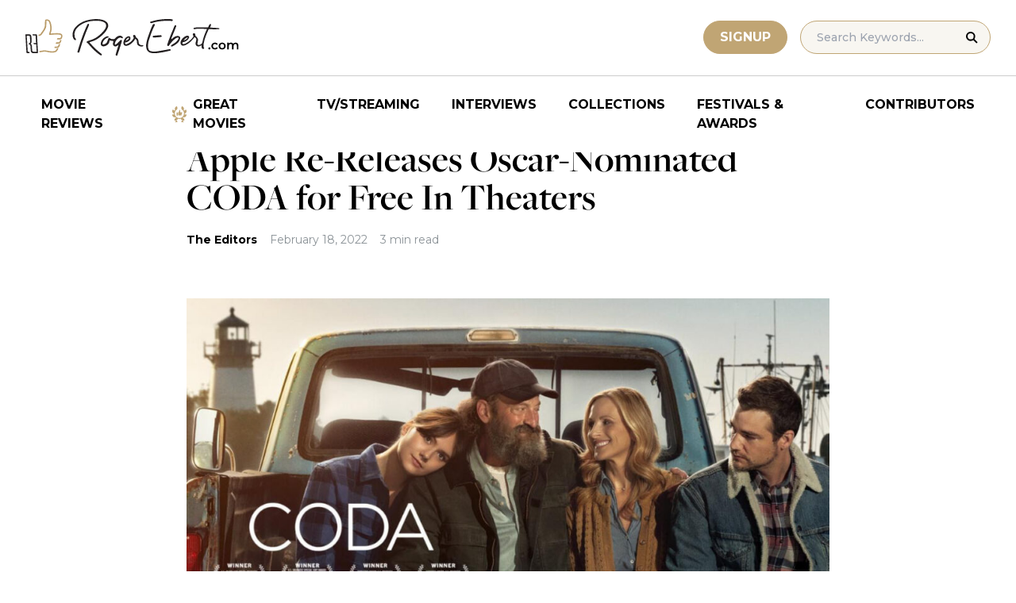

--- FILE ---
content_type: text/html; charset=UTF-8
request_url: https://www.rogerebert.com/festivals/apple-re-releases-oscar-nominated-coda-for-free-in-theaters
body_size: 13849
content:
<!doctype html>
<html lang="en-US" prefix="og: https://ogp.me/ns#">
<head>
	<meta charset="UTF-8">
	<meta name="viewport" content="width=device-width, initial-scale=1, shrink-to-fit=no">

	
	<link rel="preconnect" href="https://fonts.googleapis.com">
	<link rel="preconnect" href="https://fonts.gstatic.com" crossorigin>
	<link rel="preconnect" href="https://use.typekit.net" crossorigin>
	<link rel="preconnect" href="https://p.typekit.net" crossorigin>
	<link href="https://fonts.googleapis.com/css2?family=Montserrat:ital,wght@0,100..900;1,100..900&display=swap" rel="stylesheet">

	<link media="screen" href="https://use.typekit.net/fdo4xio.css" rel="preload" as="style" onload="this.rel='stylesheet'">
	<meta content="Roger Ebert" name="application-name">
	<meta content="#FFFFFF" name="msapplication-TileColor">

		<!-- Google Tag Manager -->
	<script>(function(w,d,s,l,i){w[l]=w[l]||[];w[l].push({'gtm.start':
	new Date().getTime(),event:'gtm.js'});var f=d.getElementsByTagName(s)[0],
	j=d.createElement(s),dl=l!='dataLayer'?'&l='+l:'';j.async=true;j.src=
	'https://www.googletagmanager.com/gtm.js?id='+i+dl;f.parentNode.insertBefore(j,f);
	})(window,document,'script','dataLayer','GTM-T9HKKFWR');</script>
	<!-- End Google Tag Manager -->
	
		<!-- Advally Ads Custom Configuration -->
	<script type="text/javascript">document.pageTypeLabel="single-post";</script>

		<style>img:is([sizes="auto" i], [sizes^="auto," i]) { contain-intrinsic-size: 3000px 1500px }</style>
	
<!-- Social Warfare v4.5.6 https://warfareplugins.com - BEGINNING OF OUTPUT -->
<style>
	@font-face {
		font-family: "sw-icon-font";
		src:url("https://www.rogerebert.com/wp-content/plugins/social-warfare/assets/fonts/sw-icon-font.eot?ver=4.5.6");
		src:url("https://www.rogerebert.com/wp-content/plugins/social-warfare/assets/fonts/sw-icon-font.eot?ver=4.5.6#iefix") format("embedded-opentype"),
		url("https://www.rogerebert.com/wp-content/plugins/social-warfare/assets/fonts/sw-icon-font.woff?ver=4.5.6") format("woff"),
		url("https://www.rogerebert.com/wp-content/plugins/social-warfare/assets/fonts/sw-icon-font.ttf?ver=4.5.6") format("truetype"),
		url("https://www.rogerebert.com/wp-content/plugins/social-warfare/assets/fonts/sw-icon-font.svg?ver=4.5.6#1445203416") format("svg");
		font-weight: normal;
		font-style: normal;
		font-display:block;
	}
</style>
<!-- Social Warfare v4.5.6 https://warfareplugins.com - END OF OUTPUT -->


<!-- Search Engine Optimization by Rank Math - https://rankmath.com/ -->
<title>Apple Re-Releases Oscar-Nominated CODA for Free In Theaters | Festivals &amp; Awards | Roger Ebert</title>
<meta name="description" content="An article about Apple re-releasing the Oscar-nominated film, &quot;CODA,&quot; in theaters."/>
<meta name="robots" content="follow, index, max-snippet:-1, max-video-preview:-1, max-image-preview:large"/>
<link rel="canonical" href="https://www.rogerebert.com/festivals/apple-re-releases-oscar-nominated-coda-for-free-in-theaters" />
<meta property="og:locale" content="en_US" />
<meta property="og:type" content="article" />
<meta property="og:title" content="Apple Re-Releases Oscar-Nominated CODA for Free In Theaters | Festivals &amp; Awards | Roger Ebert" />
<meta property="og:description" content="An article about Apple re-releasing the Oscar-nominated film, &quot;CODA,&quot; in theaters." />
<meta property="og:url" content="https://www.rogerebert.com/festivals/apple-re-releases-oscar-nominated-coda-for-free-in-theaters" />
<meta property="og:site_name" content="Roger Ebert" />
<meta property="article:publisher" content="https://www.facebook.com/RogerEbert/" />
<meta property="article:section" content="Festivals &amp; Awards" />
<meta property="fb:app_id" content="966242223397117" />
<meta property="og:image" content="https://www.rogerebert.com/wp-content/uploads/2024/03/Apple-Re-Releases-Oscar-Nominated-CODA-for-Free-In-Theaters-1.jpg" />
<meta property="og:image:secure_url" content="https://www.rogerebert.com/wp-content/uploads/2024/03/Apple-Re-Releases-Oscar-Nominated-CODA-for-Free-In-Theaters-1.jpg" />
<meta property="og:image:width" content="1200" />
<meta property="og:image:height" content="676" />
<meta property="og:image:alt" content="Apple Re-Releases Oscar-Nominated CODA for Free In Theaters" />
<meta property="og:image:type" content="image/jpeg" />
<meta property="article:published_time" content="2022-02-18T23:02:53-06:00" />
<meta name="twitter:card" content="summary_large_image" />
<meta name="twitter:title" content="Apple Re-Releases Oscar-Nominated CODA for Free In Theaters | Festivals &amp; Awards | Roger Ebert" />
<meta name="twitter:description" content="An article about Apple re-releasing the Oscar-nominated film, &quot;CODA,&quot; in theaters." />
<meta name="twitter:site" content="@ebertchicago" />
<meta name="twitter:creator" content="@ebertchicago" />
<meta name="twitter:image" content="https://www.rogerebert.com/wp-content/uploads/2024/03/Apple-Re-Releases-Oscar-Nominated-CODA-for-Free-In-Theaters-1.jpg" />
<meta name="twitter:label1" content="Written by" />
<meta name="twitter:data1" content="The Editors" />
<meta name="twitter:label2" content="Time to read" />
<meta name="twitter:data2" content="2 minutes" />
<script type="application/ld+json" class="rank-math-schema">{"@context":"https://schema.org","@graph":[{"@type":["Person","Organization"],"@id":"https://www.rogerebert.com/#person","name":"Roger Ebert","sameAs":["https://www.facebook.com/RogerEbert/","https://twitter.com/ebertchicago"]},{"@type":"WebSite","@id":"https://www.rogerebert.com/#website","url":"https://www.rogerebert.com","name":"Roger Ebert","publisher":{"@id":"https://www.rogerebert.com/#person"},"inLanguage":"en-US"},{"@type":"ImageObject","@id":"https://www.rogerebert.com/wp-content/uploads/2024/03/Apple-Re-Releases-Oscar-Nominated-CODA-for-Free-In-Theaters-1.jpg","url":"https://www.rogerebert.com/wp-content/uploads/2024/03/Apple-Re-Releases-Oscar-Nominated-CODA-for-Free-In-Theaters-1.jpg","width":"1200","height":"676","inLanguage":"en-US"},{"@type":"BreadcrumbList","@id":"https://www.rogerebert.com/festivals/apple-re-releases-oscar-nominated-coda-for-free-in-theaters#breadcrumb","itemListElement":[{"@type":"ListItem","position":"1","item":{"@id":"https://www.rogerebert.com/category/festivals","name":"Festivals &amp; Awards"}},{"@type":"ListItem","position":"2","item":{"@id":"https://www.rogerebert.com/festivals/apple-re-releases-oscar-nominated-coda-for-free-in-theaters","name":"Apple Re-Releases Oscar-Nominated CODA for Free In Theaters"}}]},{"@type":"WebPage","@id":"https://www.rogerebert.com/festivals/apple-re-releases-oscar-nominated-coda-for-free-in-theaters#webpage","url":"https://www.rogerebert.com/festivals/apple-re-releases-oscar-nominated-coda-for-free-in-theaters","name":"Apple Re-Releases Oscar-Nominated CODA for Free In Theaters | Festivals &amp; Awards | Roger Ebert","datePublished":"2022-02-18T23:02:53-06:00","dateModified":"2022-02-18T23:02:53-06:00","isPartOf":{"@id":"https://www.rogerebert.com/#website"},"primaryImageOfPage":{"@id":"https://www.rogerebert.com/wp-content/uploads/2024/03/Apple-Re-Releases-Oscar-Nominated-CODA-for-Free-In-Theaters-1.jpg"},"inLanguage":"en-US","breadcrumb":{"@id":"https://www.rogerebert.com/festivals/apple-re-releases-oscar-nominated-coda-for-free-in-theaters#breadcrumb"}},{"@type":"Person","@id":"https://www.rogerebert.com/contributors/the-editors","name":"The Editors","description":"The Editors biography &amp; movie reviews | Roger Ebert","url":"https://www.rogerebert.com/contributors/the-editors","image":{"@type":"ImageObject","@id":"https://secure.gravatar.com/avatar/7f7d11302ca2668ac133e38bda0694049fdc8e11213f14b5c373d9c367bdba44?s=96&amp;d=mm&amp;r=g","url":"https://secure.gravatar.com/avatar/7f7d11302ca2668ac133e38bda0694049fdc8e11213f14b5c373d9c367bdba44?s=96&amp;d=mm&amp;r=g","caption":"The Editors","inLanguage":"en-US"}},{"@type":"Article","headline":"Apple Re-Releases Oscar-Nominated CODA for Free In Theaters | Festivals &amp; Awards | Roger Ebert","datePublished":"2022-02-18T23:02:53-06:00","dateModified":"2022-02-18T23:02:53-06:00","articleSection":"Festivals &amp; Awards","author":{"@id":"https://www.rogerebert.com/contributors/the-editors","name":"The Editors"},"publisher":{"@id":"https://www.rogerebert.com/#person"},"description":"An article about Apple re-releasing the Oscar-nominated film, &quot;CODA,&quot; in theaters.","name":"Apple Re-Releases Oscar-Nominated CODA for Free In Theaters | Festivals &amp; Awards | Roger Ebert","@id":"https://www.rogerebert.com/festivals/apple-re-releases-oscar-nominated-coda-for-free-in-theaters#richSnippet","isPartOf":{"@id":"https://www.rogerebert.com/festivals/apple-re-releases-oscar-nominated-coda-for-free-in-theaters#webpage"},"image":{"@id":"https://www.rogerebert.com/wp-content/uploads/2024/03/Apple-Re-Releases-Oscar-Nominated-CODA-for-Free-In-Theaters-1.jpg"},"inLanguage":"en-US","mainEntityOfPage":{"@id":"https://www.rogerebert.com/festivals/apple-re-releases-oscar-nominated-coda-for-free-in-theaters#webpage"}}]}</script>
<!-- /Rank Math WordPress SEO plugin -->

<link rel='dns-prefetch' href='//widget.justwatch.com' />
<!-- www.rogerebert.com is managing ads with Advanced Ads 2.0.14 – https://wpadvancedads.com/ --><script id="roger-ready">
			window.advanced_ads_ready=function(e,a){a=a||"complete";var d=function(e){return"interactive"===a?"loading"!==e:"complete"===e};d(document.readyState)?e():document.addEventListener("readystatechange",(function(a){d(a.target.readyState)&&e()}),{once:"interactive"===a})},window.advanced_ads_ready_queue=window.advanced_ads_ready_queue||[];		</script>
		<link rel='stylesheet' id='social-warfare-block-css-css' href='https://www.rogerebert.com/wp-content/plugins/social-warfare/assets/js/post-editor/dist/blocks.style.build.css?ver=6.8.2' type='text/css' media='all' />
<style id='classic-theme-styles-inline-css' type='text/css'>
/*! This file is auto-generated */
.wp-block-button__link{color:#fff;background-color:#32373c;border-radius:9999px;box-shadow:none;text-decoration:none;padding:calc(.667em + 2px) calc(1.333em + 2px);font-size:1.125em}.wp-block-file__button{background:#32373c;color:#fff;text-decoration:none}
</style>
<style id='global-styles-inline-css' type='text/css'>
:root{--wp--preset--aspect-ratio--square: 1;--wp--preset--aspect-ratio--4-3: 4/3;--wp--preset--aspect-ratio--3-4: 3/4;--wp--preset--aspect-ratio--3-2: 3/2;--wp--preset--aspect-ratio--2-3: 2/3;--wp--preset--aspect-ratio--16-9: 16/9;--wp--preset--aspect-ratio--9-16: 9/16;--wp--preset--color--black: #000000;--wp--preset--color--cyan-bluish-gray: #abb8c3;--wp--preset--color--white: #ffffff;--wp--preset--color--pale-pink: #f78da7;--wp--preset--color--vivid-red: #cf2e2e;--wp--preset--color--luminous-vivid-orange: #ff6900;--wp--preset--color--luminous-vivid-amber: #fcb900;--wp--preset--color--light-green-cyan: #7bdcb5;--wp--preset--color--vivid-green-cyan: #00d084;--wp--preset--color--pale-cyan-blue: #8ed1fc;--wp--preset--color--vivid-cyan-blue: #0693e3;--wp--preset--color--vivid-purple: #9b51e0;--wp--preset--color--primary-light: #F8F6F1;--wp--preset--color--primary-grey: #CCCCCC;--wp--preset--color--primary-gold: #C0A574;--wp--preset--color--secondary-bronze: #945B48;--wp--preset--gradient--vivid-cyan-blue-to-vivid-purple: linear-gradient(135deg,rgba(6,147,227,1) 0%,rgb(155,81,224) 100%);--wp--preset--gradient--light-green-cyan-to-vivid-green-cyan: linear-gradient(135deg,rgb(122,220,180) 0%,rgb(0,208,130) 100%);--wp--preset--gradient--luminous-vivid-amber-to-luminous-vivid-orange: linear-gradient(135deg,rgba(252,185,0,1) 0%,rgba(255,105,0,1) 100%);--wp--preset--gradient--luminous-vivid-orange-to-vivid-red: linear-gradient(135deg,rgba(255,105,0,1) 0%,rgb(207,46,46) 100%);--wp--preset--gradient--very-light-gray-to-cyan-bluish-gray: linear-gradient(135deg,rgb(238,238,238) 0%,rgb(169,184,195) 100%);--wp--preset--gradient--cool-to-warm-spectrum: linear-gradient(135deg,rgb(74,234,220) 0%,rgb(151,120,209) 20%,rgb(207,42,186) 40%,rgb(238,44,130) 60%,rgb(251,105,98) 80%,rgb(254,248,76) 100%);--wp--preset--gradient--blush-light-purple: linear-gradient(135deg,rgb(255,206,236) 0%,rgb(152,150,240) 100%);--wp--preset--gradient--blush-bordeaux: linear-gradient(135deg,rgb(254,205,165) 0%,rgb(254,45,45) 50%,rgb(107,0,62) 100%);--wp--preset--gradient--luminous-dusk: linear-gradient(135deg,rgb(255,203,112) 0%,rgb(199,81,192) 50%,rgb(65,88,208) 100%);--wp--preset--gradient--pale-ocean: linear-gradient(135deg,rgb(255,245,203) 0%,rgb(182,227,212) 50%,rgb(51,167,181) 100%);--wp--preset--gradient--electric-grass: linear-gradient(135deg,rgb(202,248,128) 0%,rgb(113,206,126) 100%);--wp--preset--gradient--midnight: linear-gradient(135deg,rgb(2,3,129) 0%,rgb(40,116,252) 100%);--wp--preset--font-size--small: 16px;--wp--preset--font-size--medium: 20px;--wp--preset--font-size--large: 30px;--wp--preset--font-size--x-large: 44px;--wp--preset--spacing--20: 0.44rem;--wp--preset--spacing--30: 0.67rem;--wp--preset--spacing--40: 1rem;--wp--preset--spacing--50: 1.5rem;--wp--preset--spacing--60: 2.25rem;--wp--preset--spacing--70: 3.38rem;--wp--preset--spacing--80: 5.06rem;--wp--preset--shadow--natural: 6px 6px 9px rgba(0, 0, 0, 0.2);--wp--preset--shadow--deep: 12px 12px 50px rgba(0, 0, 0, 0.4);--wp--preset--shadow--sharp: 6px 6px 0px rgba(0, 0, 0, 0.2);--wp--preset--shadow--outlined: 6px 6px 0px -3px rgba(255, 255, 255, 1), 6px 6px rgba(0, 0, 0, 1);--wp--preset--shadow--crisp: 6px 6px 0px rgba(0, 0, 0, 1);}:where(.is-layout-flex){gap: 0.5em;}:where(.is-layout-grid){gap: 0.5em;}body .is-layout-flex{display: flex;}.is-layout-flex{flex-wrap: wrap;align-items: center;}.is-layout-flex > :is(*, div){margin: 0;}body .is-layout-grid{display: grid;}.is-layout-grid > :is(*, div){margin: 0;}:where(.wp-block-columns.is-layout-flex){gap: 2em;}:where(.wp-block-columns.is-layout-grid){gap: 2em;}:where(.wp-block-post-template.is-layout-flex){gap: 1.25em;}:where(.wp-block-post-template.is-layout-grid){gap: 1.25em;}.has-black-color{color: var(--wp--preset--color--black) !important;}.has-cyan-bluish-gray-color{color: var(--wp--preset--color--cyan-bluish-gray) !important;}.has-white-color{color: var(--wp--preset--color--white) !important;}.has-pale-pink-color{color: var(--wp--preset--color--pale-pink) !important;}.has-vivid-red-color{color: var(--wp--preset--color--vivid-red) !important;}.has-luminous-vivid-orange-color{color: var(--wp--preset--color--luminous-vivid-orange) !important;}.has-luminous-vivid-amber-color{color: var(--wp--preset--color--luminous-vivid-amber) !important;}.has-light-green-cyan-color{color: var(--wp--preset--color--light-green-cyan) !important;}.has-vivid-green-cyan-color{color: var(--wp--preset--color--vivid-green-cyan) !important;}.has-pale-cyan-blue-color{color: var(--wp--preset--color--pale-cyan-blue) !important;}.has-vivid-cyan-blue-color{color: var(--wp--preset--color--vivid-cyan-blue) !important;}.has-vivid-purple-color{color: var(--wp--preset--color--vivid-purple) !important;}.has-black-background-color{background-color: var(--wp--preset--color--black) !important;}.has-cyan-bluish-gray-background-color{background-color: var(--wp--preset--color--cyan-bluish-gray) !important;}.has-white-background-color{background-color: var(--wp--preset--color--white) !important;}.has-pale-pink-background-color{background-color: var(--wp--preset--color--pale-pink) !important;}.has-vivid-red-background-color{background-color: var(--wp--preset--color--vivid-red) !important;}.has-luminous-vivid-orange-background-color{background-color: var(--wp--preset--color--luminous-vivid-orange) !important;}.has-luminous-vivid-amber-background-color{background-color: var(--wp--preset--color--luminous-vivid-amber) !important;}.has-light-green-cyan-background-color{background-color: var(--wp--preset--color--light-green-cyan) !important;}.has-vivid-green-cyan-background-color{background-color: var(--wp--preset--color--vivid-green-cyan) !important;}.has-pale-cyan-blue-background-color{background-color: var(--wp--preset--color--pale-cyan-blue) !important;}.has-vivid-cyan-blue-background-color{background-color: var(--wp--preset--color--vivid-cyan-blue) !important;}.has-vivid-purple-background-color{background-color: var(--wp--preset--color--vivid-purple) !important;}.has-black-border-color{border-color: var(--wp--preset--color--black) !important;}.has-cyan-bluish-gray-border-color{border-color: var(--wp--preset--color--cyan-bluish-gray) !important;}.has-white-border-color{border-color: var(--wp--preset--color--white) !important;}.has-pale-pink-border-color{border-color: var(--wp--preset--color--pale-pink) !important;}.has-vivid-red-border-color{border-color: var(--wp--preset--color--vivid-red) !important;}.has-luminous-vivid-orange-border-color{border-color: var(--wp--preset--color--luminous-vivid-orange) !important;}.has-luminous-vivid-amber-border-color{border-color: var(--wp--preset--color--luminous-vivid-amber) !important;}.has-light-green-cyan-border-color{border-color: var(--wp--preset--color--light-green-cyan) !important;}.has-vivid-green-cyan-border-color{border-color: var(--wp--preset--color--vivid-green-cyan) !important;}.has-pale-cyan-blue-border-color{border-color: var(--wp--preset--color--pale-cyan-blue) !important;}.has-vivid-cyan-blue-border-color{border-color: var(--wp--preset--color--vivid-cyan-blue) !important;}.has-vivid-purple-border-color{border-color: var(--wp--preset--color--vivid-purple) !important;}.has-vivid-cyan-blue-to-vivid-purple-gradient-background{background: var(--wp--preset--gradient--vivid-cyan-blue-to-vivid-purple) !important;}.has-light-green-cyan-to-vivid-green-cyan-gradient-background{background: var(--wp--preset--gradient--light-green-cyan-to-vivid-green-cyan) !important;}.has-luminous-vivid-amber-to-luminous-vivid-orange-gradient-background{background: var(--wp--preset--gradient--luminous-vivid-amber-to-luminous-vivid-orange) !important;}.has-luminous-vivid-orange-to-vivid-red-gradient-background{background: var(--wp--preset--gradient--luminous-vivid-orange-to-vivid-red) !important;}.has-very-light-gray-to-cyan-bluish-gray-gradient-background{background: var(--wp--preset--gradient--very-light-gray-to-cyan-bluish-gray) !important;}.has-cool-to-warm-spectrum-gradient-background{background: var(--wp--preset--gradient--cool-to-warm-spectrum) !important;}.has-blush-light-purple-gradient-background{background: var(--wp--preset--gradient--blush-light-purple) !important;}.has-blush-bordeaux-gradient-background{background: var(--wp--preset--gradient--blush-bordeaux) !important;}.has-luminous-dusk-gradient-background{background: var(--wp--preset--gradient--luminous-dusk) !important;}.has-pale-ocean-gradient-background{background: var(--wp--preset--gradient--pale-ocean) !important;}.has-electric-grass-gradient-background{background: var(--wp--preset--gradient--electric-grass) !important;}.has-midnight-gradient-background{background: var(--wp--preset--gradient--midnight) !important;}.has-small-font-size{font-size: var(--wp--preset--font-size--small) !important;}.has-medium-font-size{font-size: var(--wp--preset--font-size--medium) !important;}.has-large-font-size{font-size: var(--wp--preset--font-size--large) !important;}.has-x-large-font-size{font-size: var(--wp--preset--font-size--x-large) !important;}
:where(.wp-block-post-template.is-layout-flex){gap: 1.25em;}:where(.wp-block-post-template.is-layout-grid){gap: 1.25em;}
:where(.wp-block-columns.is-layout-flex){gap: 2em;}:where(.wp-block-columns.is-layout-grid){gap: 2em;}
:root :where(.wp-block-pullquote){font-size: 1.5em;line-height: 1.6;}
</style>
<style id='dominant-color-styles-inline-css' type='text/css'>
img[data-dominant-color]:not(.has-transparency) { background-color: var(--dominant-color); }
</style>
<link rel='stylesheet' id='main-css-css' href='https://www.rogerebert.com/wp-content/themes/roger-ebert/dist/css/main.min.css?ver=1764731873' type='text/css' media='' />
<link rel='stylesheet' id='social_warfare-css' href='https://www.rogerebert.com/wp-content/plugins/social-warfare/assets/css/style.min.css?ver=4.5.6' type='text/css' media='all' />
<script type="text/javascript" src="https://www.rogerebert.com/wp-includes/js/jquery/jquery.min.js?ver=latest" id="jquery-js"></script>
<script type="text/javascript" src="https://www.rogerebert.com/wp-content/mu-plugins/roger-ebert/template/custom-facets/custom-facet.js?ver=1764731852" id="custom-facet-js-js"></script>
<script type="text/javascript" id="advanced-ads-advanced-js-js-extra">
/* <![CDATA[ */
var advads_options = {"blog_id":"1","privacy":{"enabled":false,"state":"not_needed"}};
/* ]]> */
</script>
<script type="text/javascript" src="https://www.rogerebert.com/wp-content/plugins/advanced-ads/public/assets/js/advanced.min.js?ver=2.0.14" id="advanced-ads-advanced-js-js"></script>
<script type="text/javascript" id="advanced_ads_pro/visitor_conditions-js-extra">
/* <![CDATA[ */
var advanced_ads_pro_visitor_conditions = {"referrer_cookie_name":"advanced_ads_pro_visitor_referrer","referrer_exdays":"365","page_impr_cookie_name":"advanced_ads_page_impressions","page_impr_exdays":"3650"};
/* ]]> */
</script>
<script type="text/javascript" src="https://www.rogerebert.com/wp-content/plugins/advanced-ads-pro/modules/advanced-visitor-conditions/inc/conditions.min.js?ver=3.0.4" id="advanced_ads_pro/visitor_conditions-js"></script>
<link rel='shortlink' href='https://www.rogerebert.com/?p=21944' />
<meta name="generator" content="dominant-color-images 1.2.0">
<meta name="generator" content="performance-lab 4.0.0; plugins: dominant-color-images, speculation-rules, webp-uploads">
<meta name="generator" content="webp-uploads 2.6.0">
<link rel="pingback" href="https://www.rogerebert.com/xmlrpc.php"><script type="text/javascript">
		var advadsCfpQueue = [];
		var advadsCfpAd = function( adID ){
			if ( 'undefined' == typeof advadsProCfp ) { advadsCfpQueue.push( adID ) } else { advadsProCfp.addElement( adID ) }
		};
		</script>
		<meta name="generator" content="speculation-rules 1.6.0">
<script async src="https://securepubads.g.doubleclick.net/tag/js/gpt.js"></script>

<script type="text/javascript" id="AdvallyRules" src="https://cdn.adligature.com/rogerebert.com/prod/rules.js" async defer></script>
<link rel="stylesheet" type="text/css" id="AdvallyStyles" href="https://cdn.adligature.com/rogerebert.com/prod/rules.css"></link>

<script type="text/javascript">
// Handle LazyLoaded content including ads
document.addEventListener('facetwp-loaded', function(e) {
	advally.scanNew(); 
});
	
// Set custom targeting for page
var advally = advally || {};
advally.cmd = advally.cmd || [];
advally.cmd.push(function() {
  advally.Page.setTargeting('wp-page', document.pageTypeLabel);
});
</script>
<link rel="icon" href="https://www.rogerebert.com/wp-content/uploads/2024/07/cropped-favicon-196x196-1-32x32.png" sizes="32x32" />
<link rel="icon" href="https://www.rogerebert.com/wp-content/uploads/2024/07/cropped-favicon-196x196-1-192x192.png" sizes="192x192" />
<link rel="apple-touch-icon" href="https://www.rogerebert.com/wp-content/uploads/2024/07/cropped-favicon-196x196-1-180x180.png" />
<meta name="msapplication-TileImage" content="https://www.rogerebert.com/wp-content/uploads/2024/07/cropped-favicon-196x196-1-270x270.png" />
</head>

<body class="wp-singular post-template-default single single-post postid-21944 single-format-standard wp-theme-roger-ebert no-sidebar">
<!-- Google Tag Manager (noscript) -->
<noscript><iframe src="https://www.googletagmanager.com/ns.html?id=GTM-T9HKKFWR"
height="0" width="0" style="display:none;visibility:hidden"></iframe></noscript>
<!-- End Google Tag Manager (noscript) -->
<div id="page" class="site">

	<header id="masthead" class="site-header fixed w-full bg-white top-0 left-0 right-0 menu-top z-50">
		<div class="border-b border-[#cccccc] border-solid max-w-full w-full">
			<div class="max-w-[1440px] m-auto flex p-6 sm:px-8 justify-between items-center">
				<a href="https://www.rogerebert.com" rel="home" class="w-[200px] sm:w-[270px]" aria-label="Roger Ebert homepage">
					<img width="270" height="47" fetchpriority="high" src="https://www.rogerebert.com/wp-content/themes/roger-ebert/source/images/roger-ebert-logo.svg" alt="Roger Ebert Logo">
				</a>
				<a href="/search" class="ml-auto mr-0 sm:mr-5 block lg:hidden" aria-label="Site search">
					<img width="21" height="21" fetchpriority="high" src="https://www.rogerebert.com/wp-content/themes/roger-ebert/source/images/search-thin.svg" alt="Search Icon">
				</a>
								<a href="/prime" class="gold-button lg:ml-auto mr-2 lg:mr-4 hidden sm:block">
					Signup
				</a>
								<form action="/search" method="get" accept-charset="UTF-8" class="relative hidden lg:block">
	<label for="search" class="sr-only">Search in https://www.rogerebert.com</label>
	<input type="text" placeholder="Search Keywords..." name="q" id="search" class="px-5 bg-primary-light text-sm py-2.5 border border-primary-gold montserrat-500 rounded-full text-base" value="" />
	<input type="image" class="absolute right-4 top-3.5" alt="Search" src="https://www.rogerebert.com/wp-content/themes/roger-ebert/source/images/search-icon.svg" />
</form>
				<div class="mobile-menu overflow-hidden visible w-10 relative h-5 flex items-center justify-end cursor-pointer xl:invisible xl:w-0">
					<span></span>
				</div>
			</div>
		</div>

		<nav id="site-navigation" class="main-navigation fixed bg-white w-full left-0 right-0 top-24 m-auto flex px-2 xl:px-8 py-4 justify-center items-center invisible opacity-0 bottom-0 right-2/4  top-[84px] sm:top-[96px] xl:absolue xl:bottom-auto xl:right-auto xl:visible xl:opacity-100">
			<div class="menu-primary-menu-container"><ul id="primary-menu" class="menu"><li id="menu-item-214879" class="menu-item menu-item-type-custom menu-item-object-custom menu-item-214879"><a href="/reviews">Movie Reviews</a></li>
<li id="menu-item-214880" class="great-movies menu-item menu-item-type-custom menu-item-object-custom menu-item-214880"><a href="/great-movies">Great Movies</a></li>
<li id="menu-item-214881" class="menu-item menu-item-type-custom menu-item-object-custom menu-item-214881"><a href="/streaming">TV/Streaming</a></li>
<li id="menu-item-214882" class="menu-item menu-item-type-custom menu-item-object-custom menu-item-214882"><a href="/interviews">Interviews</a></li>
<li id="menu-item-214883" class="menu-item menu-item-type-custom menu-item-object-custom menu-item-214883"><a href="/collections">Collections</a></li>
<li id="menu-item-214884" class="menu-item menu-item-type-custom menu-item-object-custom menu-item-214884"><a href="/festivals-and-awards">Festivals &#038; Awards</a></li>
<li id="menu-item-214885" class="menu-item menu-item-type-custom menu-item-object-custom menu-item-214885"><a href="/contributors">Contributors</a></li>
</ul></div>		</nav>

	</header>

	<div id="content" class="site-content">
		<div class="row">

		
		<!-- Advally Ad -->
		<div class="roger-top-leaderboard" id="roger-3436600165"><div class="AdvallyContainer"><div class="AdvallyTag v2 HeaderLeaderboard"></div></div></div>
<div id="primary" class="content-area col-8">
	<main id="main" class="site-main">
		<header class="page-header m-auto max-w-[1440px] px-6 sm:px-8 flex flex-col justify-center md:grid md:grid-cols-12">
			<div class="pt-8 pb-6 xl:pt-12 sm:pt-12 sm:pb-9 xl:pb-14 col-start-1 col-end-13 lg:col-start-3 lg:col-end-11">
				<nav aria-label="breadcrumbs" class="rank-math-breadcrumb"><p><a href="https://www.rogerebert.com/category/festivals">Festivals &amp; Awards</a></p></nav><h1 class="page-title mt-2 text-4xl sm:text-5xl sm:mt-4">Apple Re-Releases Oscar-Nominated CODA for Free In Theaters</h1>				<div class="flex items-center mt-3 sm:mt-5 flex-wrap text-sm">
					<div class="flex items-center mb-3 sm:mb-0 mr-4 w-full sm:w-auto text-black font-bold font-heading-sans">
						                        <a href="https://www.rogerebert.com/contributors/the-editors">The Editors</a>					</div>
					<div class="font-heading-sans text-meta-grey">
						February 18, 2022					</div>
					<div class="font-heading-sans text-meta-grey ml-4">
						3 min read					</div>
									</div>
			</div>
		</header>
		<section class="m-auto max-w-[1440px] px-6 sm:px-8 flex flex-col justify-center md:grid md:grid-cols-12">
			<div class="col-start-1 col-end-13 lg:col-start-3 lg:col-end-11">
				<div class="mt-2 mb-6 md:mb-12 lg:mb-16">
					<div class="mb-4"><img width="1024" height="577" src="https://www.rogerebert.com/wp-content/uploads/2024/03/Apple-Re-Releases-Oscar-Nominated-CODA-for-Free-In-Theaters-1-1024x577.jpg" class="h-full object-cover wp-post-image" alt="" decoding="async" fetchpriority="high" srcset="https://www.rogerebert.com/wp-content/uploads/2024/03/Apple-Re-Releases-Oscar-Nominated-CODA-for-Free-In-Theaters-1-1024x577.jpg 1024w, https://www.rogerebert.com/wp-content/uploads/2024/03/Apple-Re-Releases-Oscar-Nominated-CODA-for-Free-In-Theaters-1-300x169.jpg 300w, https://www.rogerebert.com/wp-content/uploads/2024/03/Apple-Re-Releases-Oscar-Nominated-CODA-for-Free-In-Theaters-1-768x433.jpg 768w, https://www.rogerebert.com/wp-content/uploads/2024/03/Apple-Re-Releases-Oscar-Nominated-CODA-for-Free-In-Theaters-1.jpg 1200w" sizes="(max-width: 1024px) 100vw, 1024px" /></div>					
<article id="post-21944" class="post-21944 post type-post status-publish format-standard has-post-thumbnail hentry category-festivals">
	<div class="entry-content text-lg sm:text-xl leading-7 sm:leading-8 mb-7 sm:mb-9">
				<div class="roger-post-inline-1" style="float: left;" id="roger-4242514426"><div id="PostInlineVideoContainer" style="justify-content: center; display: flex; aspect-ratio: 16/9.5; ">
	<div id="PostInlineVideo" style="width: 100%;">
		
	</div>
</div>
<style>
	#PostInlineVideoContainer {
		width: 380px;
		margin: 0 20px 10px 0; 
	}
	@media (max-width: 680px) {
		.roger-post-inline-1 {
			float: none !important;
		}
		#PostInlineVideoContainer {
			width: 100%;
			margin-left: auto; 
			margin-right: auto; 
		}
	}

</style></div><p><em></em>Apple Original Films announced that Siân Heder&#8217;s acclaimed film “<a href="/reviews/coda-movie-review-2021">CODA</a>” will be re-released in theaters for a limited theatrical run following its history-making Academy Award nominations, including a nomination for Best Picture. The film will be presented in major cities across the U.S. and London, free of charge and with open captions, beginning Friday, February 25th through Sunday, February 27th, 2022, so that more theater-goers can experience the touching story of the Rossi family’s journey. Thew film stars <a href="/cast-and-crew/emilia-jones">Emilia Jones</a> as 17-year-old Ruby, the sole hearing member of a deaf family (a.k.a. a CODA, child of deaf adults.) Her role as an interpreter for her parents (<a href="/cast-and-crew/marlee-matlin">Marlee Matlin</a>, <a href="/cast-and-crew/troy-kotsur">Troy Kotsur</a>) and her work on the family’s struggling fishing boat with her father and older brother (<a href="/cast-and-crew/daniel-durant">Daniel Durant</a>) is challenged by her budding love of singing.&nbsp;&nbsp;</p>
<p><span class="s1"></span> </p>
<p><span class="s1">Heralded by RogerEbert.com critic Tomris Laffly as&nbsp;&#8220;caring, boisterous, and adorned with the hugest of hearts&#8221; (click <a href="https://www.rogerebert.com/reviews/coda-movie-review-2021">here</a> for the full review),&nbsp;“CODA” is the first motion picture starring a predominantly Deaf cast to be honored with a Best Picture Oscar nomination. With a nomination for Best Supporting Actor, “CODA” star Troy Kotsur is the first Deaf male actor to ever be nominated for an Oscar. Additionally, the film received an Academy Award nomination for Best Adapted Screenplay, marking the first for writer/director Siân Heder.&nbsp;“Every so often, a film comes along that strikes a deep emotional chord for audiences who celebrate its win for humanity,&#8221;&nbsp;said Matt Dentler, Apple&#8217;s head of features.&nbsp;&#8220;&#8216;CODA’ does just that. Siân and the amazing cast and crew of &#8216;CODA&#8217; gave the world a gift with this film, and we are inspired to pass this gift on.&#8221;&nbsp;</span></p>
<p><span class="s1"></span> </p>
<p><span class="s1">“CODA” will be available to screen free of charge in premium theaters in major cities across the country, with three daily showtimes that will be available for audiences to attend on a first come, first served basis. Free screenings will also be available in London. All screenings of “CODA” will be open captioned. Audiences at a special showing in Los Angeles will have the opportunity to be part of a live Q&amp;A with the cast and writer/director Siân Heder, which will have translators in ASL. Information and theater listings may be found&nbsp;<a href="https://r20.rs6.net/tn.jsp?f=001FBEzW0czHZUlo3RBasiOt6-cb-P1dempo4GyT5dzTPQabHzOiFbAn6QpOp6Wm4azxU5UIxQhshA1J-kob2zxSN0YG7GgV2H_c0fa8IyEi3XcprFerttpv1b_8U1obih31gO1Jgi1UHYXYstGG_tUA3mHYA0uddn9&amp;c=FYeHizzxJRiPiizpaMgbM_nvRfJwPyGQKm6FEG36UBoH7AvNTfSOyQ==&amp;ch=mNR9Ru0xkzP5a03qMw45Jx86JO3OTYLXGOqQLgIROmAa375UbFUZfw==" target="_blank" rel="noopener"><span class="s2"><strong>here</strong></span></a>.&nbsp;</span>“CODA” first premiered in theaters and globally on Apple TV+ in August 2021, and prior to premiering in theaters, the beloved Apple Original film first debuted at the 2021 Sundance Film Festival where it landed an unprecedented four awards, including the Special Jury Award for Ensemble Cast, the Directing Award, the Audience Award and the Grand Jury Prize.</p><div class="roger-post-inline-2" id="roger-3946827296"><div class="AdvallyContainer"><div class="AdvallyTag v2 ContentInlineBanner"></div></div></div>
<p><span class="s1"></span> </p>
<p><span class="s1">Since its global debut, “CODA” has received a continuous streak of acclaim and honors. In addition to three Academy Award nominations, the film was recently recognized with an AFI Award, BAFTA Award nominations, a PGA Award nomination and historic SAG Award nominations – making it the first film with a predominantly Deaf cast to receive a SAG Award nomination for Outstanding Performance by a Cast in a Motion Picture. “CODA” has also earned nominations for an NAACP Image Award, and nine nominations for the Hollywood Critics Association Awards.&nbsp;</span><span class="s1">“CODA” is now streaming on Apple TV+.</span></p>
<div class="swp-content-locator"></div>	</div>
</article>
<div class="swp_social_panel swp_horizontal_panel swp_flat_fresh  swp_default_full_color swp_individual_full_color swp_other_full_color scale-100  scale-" data-min-width="1100" data-float-color="#ffffff" data-float="none" data-float-mobile="none" data-transition="slide" data-post-id="21944" ><div class="nc_tweetContainer swp_share_button swp_twitter" data-network="twitter"><a class="nc_tweet swp_share_link" rel="nofollow noreferrer noopener" target="_blank" href="https://twitter.com/intent/tweet?text=Apple+Re-Releases+Oscar-Nominated+CODA+for+Free+In+Theaters&url=https%3A%2F%2Fwww.rogerebert.com%2Ffestivals%2Fapple-re-releases-oscar-nominated-coda-for-free-in-theaters" data-link="https://twitter.com/intent/tweet?text=Apple+Re-Releases+Oscar-Nominated+CODA+for+Free+In+Theaters&url=https%3A%2F%2Fwww.rogerebert.com%2Ffestivals%2Fapple-re-releases-oscar-nominated-coda-for-free-in-theaters"><span class="swp_count swp_hide"><span class="iconFiller"><span class="spaceManWilly"><i class="sw swp_twitter_icon"></i><span class="swp_share">Tweet</span></span></span></span></a></div><div class="nc_tweetContainer swp_share_button swp_facebook" data-network="facebook"><a class="nc_tweet swp_share_link" rel="nofollow noreferrer noopener" target="_blank" href="https://www.facebook.com/share.php?u=https%3A%2F%2Fwww.rogerebert.com%2Ffestivals%2Fapple-re-releases-oscar-nominated-coda-for-free-in-theaters" data-link="https://www.facebook.com/share.php?u=https%3A%2F%2Fwww.rogerebert.com%2Ffestivals%2Fapple-re-releases-oscar-nominated-coda-for-free-in-theaters"><span class="swp_count swp_hide"><span class="iconFiller"><span class="spaceManWilly"><i class="sw swp_facebook_icon"></i><span class="swp_share">Share</span></span></span></span></a></div><div class="nc_tweetContainer swp_share_button swp_linkedin" data-network="linkedin"><a class="nc_tweet swp_share_link" rel="nofollow noreferrer noopener" target="_blank" href="https://www.linkedin.com/cws/share?url=https%3A%2F%2Fwww.rogerebert.com%2Ffestivals%2Fapple-re-releases-oscar-nominated-coda-for-free-in-theaters" data-link="https://www.linkedin.com/cws/share?url=https%3A%2F%2Fwww.rogerebert.com%2Ffestivals%2Fapple-re-releases-oscar-nominated-coda-for-free-in-theaters"><span class="swp_count swp_hide"><span class="iconFiller"><span class="spaceManWilly"><i class="sw swp_linkedin_icon"></i><span class="swp_share">Share</span></span></span></span></a></div><div class="nc_tweetContainer swp_share_button swp_pinterest" data-network="pinterest"><a rel="nofollow noreferrer noopener" class="nc_tweet swp_share_link noPop" href="https://pinterest.com/pin/create/button/?url=https%3A%2F%2Fwww.rogerebert.com%2Ffestivals%2Fapple-re-releases-oscar-nominated-coda-for-free-in-theaters" onClick="event.preventDefault(); 
							var e=document.createElement('script');
							e.setAttribute('type','text/javascript');
							e.setAttribute('charset','UTF-8');
							e.setAttribute('src','//assets.pinterest.com/js/pinmarklet.js?r='+Math.random()*99999999);
							document.body.appendChild(e);
						" ><span class="swp_count swp_hide"><span class="iconFiller"><span class="spaceManWilly"><i class="sw swp_pinterest_icon"></i><span class="swp_share">Pin</span></span></span></span></a></div></div>				</div>
			</div>
		</section>
		<div class="border-t border-[#cccccc] border-solid pt-8 sm:pt-14 pb-0" id="content-lower">
			<div class="m-auto max-w-[1440px] px-6 sm:px-8 flex flex-col justify-center md:grid md:grid-cols-12">
				<div class="col-start-1 col-end-13 lg:col-start-3 lg:col-end-11">
					<h4 class="text-2xl mb-8 md:text-3xl w-full text-center font-heading-serif" id="comments-header">Leave a comment</h4>
						<div id="disqus_thread" class="mb-8"></div>
						<script>
							var DISQUS_TITLE = "Apple Re-Releases Oscar-Nominated CODA for Free In Theaters";
							var DISQUS_URL = "https://www.rogerebert.com/festivals/apple-re-releases-oscar-nominated-coda-for-free-in-theaters";
							var DISQUS_IDENTIFIER = "/festivals/apple-re-releases-oscar-nominated-coda-for-free-in-theaters";
														var DISQUS_DISABLE_ADS = false;
													</script>
						<noscript>
							Please enable JavaScript to view the
							<a href="https://disqus.com/?ref_noscript" rel="nofollow">
								comments powered by Disqus.
							</a>
						</noscript>

										</div>
			</div>
			<div class="max-w-[1440px] px-6 pb-2 sm:pb-6 ml-auto mr-auto relative flex flex-col xs:px-4">
				<hr class="wp-block-separator single-template has-alpha-channel-opacity is-style-default">
				<h4 class="text-2xl mb-5 sm:mb-6 md:text-3xl w-full text-center font-heading-serif">Related articles</h4>
				<div class="w-auto flex-1 grid-cols-1 grid sm:grid-cols-2 xl:grid-cols-4">
					
<article class="px-0 py-4 xs:px-2 sm:px-4">
	<a href="https://www.rogerebert.com/festivals/sinners-bel-air-lead-naacp-image-award-nominees" class="image-hover relative rounded flex flex-col justify-end">
					<div class="w-full aspect-video overflow-hidden">
				<img width="500" height="281" src="https://www.rogerebert.com/wp-content/uploads/2026/01/NAACP-Key-Art-500x281.png" class="w-full feature-image aspect-video object-cover has-transparency wp-post-image" alt="" loading="lazy" decoding="async" srcset="https://www.rogerebert.com/wp-content/uploads/2026/01/NAACP-Key-Art-500x281.png 500w, https://www.rogerebert.com/wp-content/uploads/2026/01/NAACP-Key-Art-768x432-png.webp 768w, https://www.rogerebert.com/wp-content/uploads/2026/01/NAACP-Key-Art-1536x864-png.webp 1536w, https://www.rogerebert.com/wp-content/uploads/2026/01/NAACP-Key-Art-320x180.png 320w, https://www.rogerebert.com/wp-content/uploads/2026/01/NAACP-Key-Art-324x182.png 324w, https://www.rogerebert.com/wp-content/uploads/2026/01/NAACP-Key-Art-256x144.png 256w, https://www.rogerebert.com/wp-content/uploads/2026/01/NAACP-Key-Art-png.webp 1920w" sizes="auto, (max-width: 500px) 100vw, 500px" data-has-transparency="true" data-dominant-color="3f6593" style="--dominant-color: #3f6593;" />			</div>
						<div class="uppercase montserrat-700 text-primary-gold mt-4 text-sm">
			Festivals &amp; Awards		</div>
				<h3 class="text-2xl xs:text-xl sm:text-2xl z-10 mt-2">&#8220;Sinners,&#8221; &#8220;Bel-Air&#8221; Lead NAACP Image Award Nominees</h3>
		<div class="text-meta-grey mt-2">
			January 12, 2026		</div>
	</a>
</article>

<article class="px-0 py-4 xs:px-2 sm:px-4">
	<a href="https://www.rogerebert.com/festivals/glitz-and-glamour-a-report-from-the-2026-palm-springs-festival-gala" class="image-hover relative rounded flex flex-col justify-end">
					<div class="w-full aspect-video overflow-hidden">
				<img width="420" height="281" src="https://www.rogerebert.com/wp-content/uploads/2026/01/PAP05120_ULJcLVQJ-420x281.jpeg" class="w-full feature-image aspect-video object-cover not-transparent wp-post-image" alt="" loading="lazy" decoding="async" srcset="https://www.rogerebert.com/wp-content/uploads/2026/01/PAP05120_ULJcLVQJ-420x281.jpeg 420w, https://www.rogerebert.com/wp-content/uploads/2026/01/PAP05120_ULJcLVQJ-768x514-jpeg.webp 768w, https://www.rogerebert.com/wp-content/uploads/2026/01/PAP05120_ULJcLVQJ-1536x1027-jpeg.webp 1536w, https://www.rogerebert.com/wp-content/uploads/2026/01/PAP05120_ULJcLVQJ-2048x1370-jpeg.webp 2048w, https://www.rogerebert.com/wp-content/uploads/2026/01/PAP05120_ULJcLVQJ-269x180.jpeg 269w, https://www.rogerebert.com/wp-content/uploads/2026/01/PAP05120_ULJcLVQJ-324x217.jpeg 324w, https://www.rogerebert.com/wp-content/uploads/2026/01/PAP05120_ULJcLVQJ-256x171.jpeg 256w" sizes="auto, (max-width: 420px) 100vw, 420px" data-has-transparency="false" data-dominant-color="2b2c2f" style="--dominant-color: #2b2c2f;" />			</div>
						<div class="uppercase montserrat-700 text-primary-gold mt-4 text-sm">
			Festivals &amp; Awards		</div>
				<h3 class="text-2xl xs:text-xl sm:text-2xl z-10 mt-2">Glitz and Glamour: A Report from the 2026 Palm Springs Festival Gala</h3>
		<div class="text-meta-grey mt-2">
			January 12, 2026		</div>
	</a>
</article>

<article class="px-0 py-4 xs:px-2 sm:px-4">
	<a href="https://www.rogerebert.com/festivals/one-battle-after-another-hamnet-win-big-at-2026-golden-globes" class="image-hover relative rounded flex flex-col justify-end">
					<div class="w-full aspect-video overflow-hidden">
				<img width="505" height="281" src="https://www.rogerebert.com/wp-content/uploads/2025/12/One-Battle-After-Another-_-_Baby_-0-28-screenshot-505x281.webp" class="w-full feature-image aspect-video object-cover not-transparent wp-post-image" alt="" loading="lazy" decoding="async" srcset="https://www.rogerebert.com/wp-content/uploads/2025/12/One-Battle-After-Another-_-_Baby_-0-28-screenshot-505x281.webp 505w, https://www.rogerebert.com/wp-content/uploads/2025/12/One-Battle-After-Another-_-_Baby_-0-28-screenshot-768x428.webp 768w, https://www.rogerebert.com/wp-content/uploads/2025/12/One-Battle-After-Another-_-_Baby_-0-28-screenshot-1536x855.webp 1536w, https://www.rogerebert.com/wp-content/uploads/2025/12/One-Battle-After-Another-_-_Baby_-0-28-screenshot-320x178.webp 320w, https://www.rogerebert.com/wp-content/uploads/2025/12/One-Battle-After-Another-_-_Baby_-0-28-screenshot-324x180.webp 324w, https://www.rogerebert.com/wp-content/uploads/2025/12/One-Battle-After-Another-_-_Baby_-0-28-screenshot-256x143.webp 256w, https://www.rogerebert.com/wp-content/uploads/2025/12/One-Battle-After-Another-_-_Baby_-0-28-screenshot.webp 1600w" sizes="auto, (max-width: 505px) 100vw, 505px" data-has-transparency="false" data-dominant-color="918776" style="--dominant-color: #918776;" />			</div>
						<div class="uppercase montserrat-700 text-primary-gold mt-4 text-sm">
			Festivals &amp; Awards		</div>
				<h3 class="text-2xl xs:text-xl sm:text-2xl z-10 mt-2">&#8220;One Battle After Another,&#8221; &#8220;Hamnet&#8221; Win Big at 2026 Golden Globes</h3>
		<div class="text-meta-grey mt-2">
			January 12, 2026		</div>
	</a>
</article>

<article class="px-0 py-4 xs:px-2 sm:px-4">
	<a href="https://www.rogerebert.com/festivals/one-battle-after-another-wins-record-number-of-chicago-film-critics-association-awards" class="image-hover relative rounded flex flex-col justify-end">
					<div class="w-full aspect-video overflow-hidden">
				<img width="505" height="281" src="https://www.rogerebert.com/wp-content/uploads/2025/12/One-Battle-After-Another-_-_Baby_-0-28-screenshot-505x281.webp" class="w-full feature-image aspect-video object-cover not-transparent wp-post-image" alt="" loading="lazy" decoding="async" srcset="https://www.rogerebert.com/wp-content/uploads/2025/12/One-Battle-After-Another-_-_Baby_-0-28-screenshot-505x281.webp 505w, https://www.rogerebert.com/wp-content/uploads/2025/12/One-Battle-After-Another-_-_Baby_-0-28-screenshot-768x428.webp 768w, https://www.rogerebert.com/wp-content/uploads/2025/12/One-Battle-After-Another-_-_Baby_-0-28-screenshot-1536x855.webp 1536w, https://www.rogerebert.com/wp-content/uploads/2025/12/One-Battle-After-Another-_-_Baby_-0-28-screenshot-320x178.webp 320w, https://www.rogerebert.com/wp-content/uploads/2025/12/One-Battle-After-Another-_-_Baby_-0-28-screenshot-324x180.webp 324w, https://www.rogerebert.com/wp-content/uploads/2025/12/One-Battle-After-Another-_-_Baby_-0-28-screenshot-256x143.webp 256w, https://www.rogerebert.com/wp-content/uploads/2025/12/One-Battle-After-Another-_-_Baby_-0-28-screenshot.webp 1600w" sizes="auto, (max-width: 505px) 100vw, 505px" data-has-transparency="false" data-dominant-color="918776" style="--dominant-color: #918776;" />			</div>
						<div class="uppercase montserrat-700 text-primary-gold mt-4 text-sm">
			Festivals &amp; Awards		</div>
				<h3 class="text-2xl xs:text-xl sm:text-2xl z-10 mt-2">&#8220;One Battle After Another&#8221; Wins Record Number of Chicago Film Critics Association Awards</h3>
		<div class="text-meta-grey mt-2">
			December 11, 2025		</div>
	</a>
</article>
				</div>
			</div>

			<div class="max-w-[1440px] ml-auto mr-auto relative flex flex-col px-6 xs:px-4">
				<hr class="wp-block-separator single-template has-alpha-channel-opacity is-style-default">
				<h4 class="text-2xl md:text-3xl w-full text-center font-heading-serif">Popular reviews</h4>
				<div class="w-auto pt-4 pb-2 sm:py-6 flex-1 grid-cols-1 grid xs:grid-cols-2 grid sm:grid-cols-3 lg:grid-cols-4">
						<article class="px-0 py-4 xs:px-2 sm:p-4">
		<a href="https://www.rogerebert.com/reviews/david-goliath-bible-animated-movie-review-2025" class="image-hover cursor-pointer relative rounded flex flex-col justify-end">
			<div class="w-full relative aspect-9/14 overflow-hidden">
				<div class="absolute z-10 bg-black/50 left-0 w-full h-full top-0 flex items-center justify-center">
										<img width="84" height="80" class="h-20 w-auto" src="https://www.rogerebert.com/wp-content/themes/roger-ebert/source/images/popular-thumb.svg" alt="subscribe icon">
				</div>
				<img width="256" height="379" src="https://www.rogerebert.com/wp-content/uploads/2025/12/MV5BODczZDkzMDgtYzRjMi00YWNkLWJhNzMtNGNiMzQxNzE1ZDc3XkEyXkFqcGc@._V1_-256x379.jpg" class="w-full feature-image object-cover aspect-9/14 not-transparent wp-post-image" alt="" decoding="async" srcset="https://www.rogerebert.com/wp-content/uploads/2025/12/MV5BODczZDkzMDgtYzRjMi00YWNkLWJhNzMtNGNiMzQxNzE1ZDc3XkEyXkFqcGc@._V1_-256x379.jpg 256w, https://www.rogerebert.com/wp-content/uploads/2025/12/MV5BODczZDkzMDgtYzRjMi00YWNkLWJhNzMtNGNiMzQxNzE1ZDc3XkEyXkFqcGc@._V1_-768x1137-jpg.webp 768w, https://www.rogerebert.com/wp-content/uploads/2025/12/MV5BODczZDkzMDgtYzRjMi00YWNkLWJhNzMtNGNiMzQxNzE1ZDc3XkEyXkFqcGc@._V1_-1037x1536-jpg.webp 1037w, https://www.rogerebert.com/wp-content/uploads/2025/12/MV5BODczZDkzMDgtYzRjMi00YWNkLWJhNzMtNGNiMzQxNzE1ZDc3XkEyXkFqcGc@._V1_-190x281.jpg 190w, https://www.rogerebert.com/wp-content/uploads/2025/12/MV5BODczZDkzMDgtYzRjMi00YWNkLWJhNzMtNGNiMzQxNzE1ZDc3XkEyXkFqcGc@._V1_-122x180.jpg 122w, https://www.rogerebert.com/wp-content/uploads/2025/12/MV5BODczZDkzMDgtYzRjMi00YWNkLWJhNzMtNGNiMzQxNzE1ZDc3XkEyXkFqcGc@._V1_-320x474.jpg 320w, https://www.rogerebert.com/wp-content/uploads/2025/12/MV5BODczZDkzMDgtYzRjMi00YWNkLWJhNzMtNGNiMzQxNzE1ZDc3XkEyXkFqcGc@._V1_-jpg.webp 1383w" sizes="(max-width: 256px) 100vw, 256px" data-has-transparency="false" data-dominant-color="8d775f" style="--dominant-color: #8d775f;" />			</div>
			<h3 class="text-2xl z-10 mt-4 inline">
				<span>David</span>
							</h3>
			<div class="montserrat-500 mt-2 text-meta-grey text-sm">
				Richard Roeper			</div>
			
<div class="w-full flex justify-start items-center mt-3">
		<div class="star-box">
		<img src="https://www.rogerebert.com/wp-content/themes/roger-ebert/source/images/stars-fill.svg" alt="star rating" class="h-5 filled star30">
		<img width="99" height="20" src="https://www.rogerebert.com/wp-content/themes/roger-ebert/source/images/stars.svg" alt="star rating" class="h-5">
	</div>
	</div>
		</a>
	</article>
	<article class="px-0 py-4 xs:px-2 sm:p-4">
		<a href="https://www.rogerebert.com/reviews/trap-house-dave-bautista-movie-review-2025" class="image-hover cursor-pointer relative rounded flex flex-col justify-end">
			<div class="w-full relative aspect-9/14 overflow-hidden">
				<div class="absolute z-10 bg-black/50 left-0 w-full h-full top-0 flex items-center justify-center">
										<img width="84" height="80" class="h-20 w-auto" src="https://www.rogerebert.com/wp-content/themes/roger-ebert/source/images/popular-thumb.svg" alt="subscribe icon">
				</div>
				<img width="256" height="380" src="https://www.rogerebert.com/wp-content/uploads/2025/11/unnamed-5-256x380.jpg" class="w-full feature-image object-cover aspect-9/14 not-transparent wp-post-image" alt="" decoding="async" srcset="https://www.rogerebert.com/wp-content/uploads/2025/11/unnamed-5-256x380.jpg 256w, https://www.rogerebert.com/wp-content/uploads/2025/11/unnamed-5-190x281.jpg 190w, https://www.rogerebert.com/wp-content/uploads/2025/11/unnamed-5-121x180.jpg 121w, https://www.rogerebert.com/wp-content/uploads/2025/11/unnamed-5-320x474.jpg 320w, https://www.rogerebert.com/wp-content/uploads/2025/11/unnamed-5-jpg.webp 518w" sizes="(max-width: 256px) 100vw, 256px" data-has-transparency="false" data-dominant-color="774c46" style="--dominant-color: #774c46;" />			</div>
			<h3 class="text-2xl z-10 mt-4 inline">
				<span>Trap House</span>
							</h3>
			<div class="montserrat-500 mt-2 text-meta-grey text-sm">
				Glenn Kenny			</div>
			
<div class="w-full flex justify-start items-center mt-3">
		<div class="star-box">
		<img src="https://www.rogerebert.com/wp-content/themes/roger-ebert/source/images/stars-fill.svg" alt="star rating" class="h-5 filled star25">
		<img width="99" height="20" src="https://www.rogerebert.com/wp-content/themes/roger-ebert/source/images/stars.svg" alt="star rating" class="h-5">
	</div>
	</div>
		</a>
	</article>
	<article class="px-0 py-4 xs:px-2 sm:p-4">
		<a href="https://www.rogerebert.com/reviews/stitch-head-movie-review-2025" class="image-hover cursor-pointer relative rounded flex flex-col justify-end">
			<div class="w-full relative aspect-9/14 overflow-hidden">
				<div class="absolute z-10 bg-black/50 left-0 w-full h-full top-0 flex items-center justify-center">
										<img width="84" height="80" class="h-20 w-auto" src="https://www.rogerebert.com/wp-content/themes/roger-ebert/source/images/popular-thumb.svg" alt="subscribe icon">
				</div>
				<img width="256" height="384" src="https://www.rogerebert.com/wp-content/uploads/2025/10/p0ZOIaQ8oLEGmQVrYcmvIOUuSqs-256x384.jpg" class="w-full feature-image object-cover aspect-9/14 not-transparent wp-post-image" alt="" decoding="async" srcset="https://www.rogerebert.com/wp-content/uploads/2025/10/p0ZOIaQ8oLEGmQVrYcmvIOUuSqs-256x384.jpg 256w, https://www.rogerebert.com/wp-content/uploads/2025/10/p0ZOIaQ8oLEGmQVrYcmvIOUuSqs-768x1152-jpg.webp 768w, https://www.rogerebert.com/wp-content/uploads/2025/10/p0ZOIaQ8oLEGmQVrYcmvIOUuSqs-1024x1536-jpg.webp 1024w, https://www.rogerebert.com/wp-content/uploads/2025/10/p0ZOIaQ8oLEGmQVrYcmvIOUuSqs-187x281.jpg 187w, https://www.rogerebert.com/wp-content/uploads/2025/10/p0ZOIaQ8oLEGmQVrYcmvIOUuSqs-120x180.jpg 120w, https://www.rogerebert.com/wp-content/uploads/2025/10/p0ZOIaQ8oLEGmQVrYcmvIOUuSqs-316x474.jpg 316w, https://www.rogerebert.com/wp-content/uploads/2025/10/p0ZOIaQ8oLEGmQVrYcmvIOUuSqs-jpg.webp 1280w" sizes="(max-width: 256px) 100vw, 256px" data-has-transparency="false" data-dominant-color="51404d" style="--dominant-color: #51404d;" />			</div>
			<h3 class="text-2xl z-10 mt-4 inline">
				<span>Stitch Head</span>
							</h3>
			<div class="montserrat-500 mt-2 text-meta-grey text-sm">
				Christy Lemire			</div>
			
<div class="w-full flex justify-start items-center mt-3">
		<div class="star-box">
		<img src="https://www.rogerebert.com/wp-content/themes/roger-ebert/source/images/stars-fill.svg" alt="star rating" class="h-5 filled star25">
		<img width="99" height="20" src="https://www.rogerebert.com/wp-content/themes/roger-ebert/source/images/stars.svg" alt="star rating" class="h-5">
	</div>
	</div>
		</a>
	</article>
	<article class="px-0 py-4 xs:px-2 sm:p-4">
		<a href="https://www.rogerebert.com/reviews/plainclothes-film-review-2025" class="image-hover cursor-pointer relative rounded flex flex-col justify-end">
			<div class="w-full relative aspect-9/14 overflow-hidden">
				<div class="absolute z-10 bg-black/50 left-0 w-full h-full top-0 flex items-center justify-center">
										<img width="84" height="80" class="h-20 w-auto" src="https://www.rogerebert.com/wp-content/themes/roger-ebert/source/images/popular-thumb.svg" alt="subscribe icon">
				</div>
				<img width="256" height="380" src="https://www.rogerebert.com/wp-content/uploads/2025/09/unnamed-21-256x380.jpg" class="w-full feature-image object-cover aspect-9/14 not-transparent wp-post-image" alt="" decoding="async" srcset="https://www.rogerebert.com/wp-content/uploads/2025/09/unnamed-21-256x380.jpg 256w, https://www.rogerebert.com/wp-content/uploads/2025/09/unnamed-21-190x281.jpg 190w, https://www.rogerebert.com/wp-content/uploads/2025/09/unnamed-21-121x180.jpg 121w, https://www.rogerebert.com/wp-content/uploads/2025/09/unnamed-21-320x474.jpg 320w, https://www.rogerebert.com/wp-content/uploads/2025/09/unnamed-21-jpg.webp 518w" sizes="(max-width: 256px) 100vw, 256px" data-has-transparency="false" data-dominant-color="202226" style="--dominant-color: #202226;" />			</div>
			<h3 class="text-2xl z-10 mt-4 inline">
				<span>Plainclothes</span>
							</h3>
			<div class="montserrat-500 mt-2 text-meta-grey text-sm">
				Carlos Aguilar			</div>
			
<div class="w-full flex justify-start items-center mt-3">
		<div class="star-box">
		<img src="https://www.rogerebert.com/wp-content/themes/roger-ebert/source/images/stars-fill.svg" alt="star rating" class="h-5 filled star30">
		<img width="99" height="20" src="https://www.rogerebert.com/wp-content/themes/roger-ebert/source/images/stars.svg" alt="star rating" class="h-5">
	</div>
	</div>
		</a>
	</article>
				</div>
			</div>

		</div>
	</main>
</div>


		</div>
	</div>

	<section
	id="subscribe"
	class="newsletter-subscribe bg-black mt-6 md:mt-12 py-12 lg:py-16 xl:py-20 w-full">
    <div class="wrapper m-auto max-w-[1440px] px-8 text-center flex flex-col justify-center md:grid md:grid-cols-12">
        <img width="80" height="86" class="mx-auto col-start-6 w-[80px] col-end-8 mb-5 lg:mb-6" loading="lazy" src="https://www.rogerebert.com/wp-content/themes/roger-ebert/source/images/thumb-up-subscribe.svg" alt="subscribe icon">
        <h4 class="text-white text-3xl mb-6 lg:mb-7 col-start-2 col-end-12 lg:col-start-3 lg:col-end-11">The best movie reviews, in your inbox</h4>
        <form action="https://rogerebert.us6.list-manage.com/subscribe/post?u=53d28014f6494e01798442219&amp;amp;id=9ac9effdc7" class="mailing-list--form validate js--newsletter col-start-2 col-end-12 lg:col-start-3 lg:col-end-11" id="mc-embedded-subscribe-form" method="post" name="mc-embedded-subscribe-form" novalidate="" target="_blank">
            <div class="mailing-list--input flex flex-col md:flex-row justify-center items-center">
                <input class="py-3 px-6 w-full flex-auto mb-6 md:mb-auto md:mr-2.5 border border-primary-gold montserrat-500 montserrat-500 rounded-full text-white text-base md:text-lg bg-transparent required email" id="mce-EMAIL" name="EMAIL" placeholder="Enter your email" type="email" value="">
                <input class="cursor-pointer py-3 px-6 border md:ml-2.5 border-primary-gold bg-primary-gold montserrat-700 uppercase text-base md:text-lg text-white rounded-full transition-colors hover:bg-secondary-bronze hover:border-secondary-bronze" id="mc-embedded-subscribe" name="subscribe" type="submit" value="Subscribe">
            </div>
            <div id="mce-responses">
                <div class="response" id="mce-error-response" style="display:none"></div>
                <div class="response" id="mce-success-response" style="display:none"></div>
            </div>
        </form>
    </div>
</section>
	<footer id="site-footer" class="site-footer">
		<div class="w-full max-w-[1440px] m-auto pt-6 pb-0 sm:pt-10 text-center sm:text-left px-2 sm:px-4 flex flex-col sm:grid sm:grid-cols-3 lg:grid-cols-6">
			<div class="px-4">
										<div class="font-heading-serif footer-menu-heading text-xl mb-1 mt-4 sm:min-h-[28px]">
							Movie Reviews						</div>
						<div class="footer-menu font-heading-sans text-sm">
							<div class="menu-footer-movie-reviews-container"><ul id="menu-footer-movie-reviews" class="menu"><li id="menu-item-215041" class="menu-item menu-item-type-custom menu-item-object-custom menu-item-215041"><a href="/great-movies">Roger&#8217;s Greatest Movies</a></li>
<li id="menu-item-215042" class="menu-item menu-item-type-custom menu-item-object-custom menu-item-215042"><a href="/reviews">All Reviews</a></li>
<li id="menu-item-215043" class="menu-item menu-item-type-custom menu-item-object-custom menu-item-215043"><a href="/cast-and-crew">Cast and Crew</a></li>
</ul></div>						</div>
												<div class="font-heading-serif footer-menu-heading text-xl mb-1 mt-4 sm:min-h-[28px]">
							Ebert Prime						</div>
						<div class="footer-menu font-heading-sans text-sm">
							<div class="menu-footer-ebert-prime-container"><ul id="menu-footer-ebert-prime" class="menu"><li id="menu-item-215044" class="menu-item menu-item-type-post_type menu-item-object-page menu-item-215044"><a href="https://www.rogerebert.com/prime">Sign Up</a></li>
</ul></div>						</div>
									</div>
			<div class="px-4">
										<div class="font-heading-serif footer-menu-heading text-xl mb-1 mt-4 sm:min-h-[28px]">
							Movie Genres						</div>
						<div class="footer-menu font-heading-sans text-sm">
							<div class="menu-footer-genres-1-container"><ul id="menu-footer-genres-1" class="menu"><li id="menu-item-214957" class="menu-item menu-item-type-taxonomy menu-item-object-genre menu-item-214957"><a href="https://www.rogerebert.com/genre/action">Action</a></li>
<li id="menu-item-215063" class="menu-item menu-item-type-taxonomy menu-item-object-genre menu-item-215063"><a href="https://www.rogerebert.com/genre/amazon-prime">Amazon Prime</a></li>
<li id="menu-item-215064" class="menu-item menu-item-type-taxonomy menu-item-object-genre menu-item-215064"><a href="https://www.rogerebert.com/genre/comedy">Comedy</a></li>
<li id="menu-item-214959" class="menu-item menu-item-type-taxonomy menu-item-object-genre menu-item-214959"><a href="https://www.rogerebert.com/genre/documentary">Documentary</a></li>
<li id="menu-item-215065" class="menu-item menu-item-type-taxonomy menu-item-object-genre menu-item-215065"><a href="https://www.rogerebert.com/genre/drama">Drama</a></li>
<li id="menu-item-215066" class="menu-item menu-item-type-taxonomy menu-item-object-genre menu-item-215066"><a href="https://www.rogerebert.com/genre/horror">Horror</a></li>
<li id="menu-item-215074" class="menu-item menu-item-type-taxonomy menu-item-object-genre menu-item-215074"><a href="https://www.rogerebert.com/genre/hulu">Hulu</a></li>
</ul></div>						</div>
									</div>
			<div class="px-4">
										<div class="font-heading-serif footer-menu-heading text-xl mb-1 mt-4 sm:min-h-[28px]"></div>
						<div class="footer-menu font-heading-sans text-sm">
							<div class="menu-footer-genres-2-container"><ul id="menu-footer-genres-2" class="menu"><li id="menu-item-215068" class="menu-item menu-item-type-taxonomy menu-item-object-genre menu-item-215068"><a href="https://www.rogerebert.com/genre/mystery">Mystery</a></li>
<li id="menu-item-215069" class="menu-item menu-item-type-taxonomy menu-item-object-genre menu-item-215069"><a href="https://www.rogerebert.com/genre/netflix">Netflix</a></li>
<li id="menu-item-215070" class="menu-item menu-item-type-taxonomy menu-item-object-genre menu-item-215070"><a href="https://www.rogerebert.com/genre/romance">Romance</a></li>
<li id="menu-item-215071" class="menu-item menu-item-type-taxonomy menu-item-object-genre menu-item-215071"><a href="https://www.rogerebert.com/genre/science-fiction">Science Fiction</a></li>
<li id="menu-item-215072" class="menu-item menu-item-type-taxonomy menu-item-object-genre menu-item-215072"><a href="https://www.rogerebert.com/genre/suspense">Suspense</a></li>
<li id="menu-item-215073" class="menu-item menu-item-type-taxonomy menu-item-object-genre menu-item-215073"><a href="https://www.rogerebert.com/genre/thriller">Thriller</a></li>
</ul></div>						</div>
									</div>
			<div class="px-4">
										<div class="font-heading-serif footer-menu-heading text-xl mb-1 mt-4 sm:min-h-[28px]">
							Blogs						</div>
						<div class="footer-menu font-heading-sans text-sm">
							<div class="menu-footer-blogs-1-container"><ul id="menu-footer-blogs-1" class="menu"><li id="menu-item-215045" class="menu-item menu-item-type-custom menu-item-object-custom menu-item-215045"><a href="/reviews">Reviews</a></li>
<li id="menu-item-215046" class="menu-item menu-item-type-taxonomy menu-item-object-category menu-item-215046"><a href="https://www.rogerebert.com/category/chazs-blog">Chaz&#8217;s Journal</a></li>
<li id="menu-item-215051" class="menu-item menu-item-type-custom menu-item-object-custom menu-item-215051"><a href="/great-movies">Great Movies</a></li>
<li id="menu-item-215049" class="menu-item menu-item-type-taxonomy menu-item-object-category menu-item-215049"><a href="https://www.rogerebert.com/category/mzs">MZS</a></li>
<li id="menu-item-215047" class="menu-item menu-item-type-taxonomy menu-item-object-category menu-item-215047"><a href="https://www.rogerebert.com/category/far-flung-correspondents">Far Flungers</a></li>
<li id="menu-item-215048" class="menu-item menu-item-type-taxonomy menu-item-object-category menu-item-215048"><a href="https://www.rogerebert.com/category/interviews">Interviews</a></li>
<li id="menu-item-215050" class="menu-item menu-item-type-taxonomy menu-item-object-category menu-item-215050"><a href="https://www.rogerebert.com/category/tributes">Tributes</a></li>
</ul></div>						</div>
									</div>
			<div class="px-4">
										<div class="font-heading-serif footer-menu-heading text-xl mb-1 mt-4 sm:min-h-[28px]"></div>
						<div class="footer-menu font-heading-sans text-sm">
							<div class="menu-footer-blogs-2-container"><ul id="menu-footer-blogs-2" class="menu"><li id="menu-item-264014" class="menu-item menu-item-type-custom menu-item-object-custom menu-item-264014"><a href="https://www.rogerebert.com/category/dvd-blu-ray">DVD/Blu-Ray</a></li>
<li id="menu-item-215057" class="menu-item menu-item-type-taxonomy menu-item-object-category menu-item-215057"><a href="https://www.rogerebert.com/category/video-games">Video Games</a></li>
<li id="menu-item-215052" class="menu-item menu-item-type-taxonomy menu-item-object-category menu-item-215052"><a href="https://www.rogerebert.com/category/black-writers-week">Black Writers Week</a></li>
<li id="menu-item-215053" class="menu-item menu-item-type-taxonomy menu-item-object-category menu-item-215053"><a href="https://www.rogerebert.com/category/features">Features</a></li>
<li id="menu-item-215056" class="menu-item menu-item-type-taxonomy menu-item-object-category menu-item-215056"><a href="https://www.rogerebert.com/category/streaming">TV/Streaming</a></li>
<li id="menu-item-215055" class="menu-item menu-item-type-taxonomy menu-item-object-category menu-item-215055"><a href="https://www.rogerebert.com/category/roger-ebert">Roger Ebert</a></li>
<li id="menu-item-215054" class="menu-item menu-item-type-taxonomy menu-item-object-category current-post-ancestor current-menu-parent current-post-parent menu-item-215054"><a href="https://www.rogerebert.com/category/festivals">Festivals &amp; Awards</a></li>
</ul></div>						</div>
									</div>
			<div class="px-4">
										<div class="font-heading-serif footer-menu-heading text-xl mb-1 mt-4 sm:min-h-[28px]">Ebert Co.</div>
						<div class="footer-menu font-heading-sans text-sm">
							<div class="menu-footer-ebert-co-container"><ul id="menu-footer-ebert-co" class="menu"><li id="menu-item-215058" class="menu-item menu-item-type-custom menu-item-object-custom menu-item-215058"><a href="/about">About the site</a></li>
<li id="menu-item-215059" class="menu-item menu-item-type-custom menu-item-object-custom menu-item-215059"><a href="/contact-us">Contact us</a></li>
<li id="menu-item-215060" class="menu-item menu-item-type-custom menu-item-object-custom menu-item-215060"><a href="mailto:advertising@ebertdigital.com">Advertise with us</a></li>
<li id="menu-item-215061" class="menu-item menu-item-type-custom menu-item-object-custom menu-item-215061"><a href="/contributors">Contributors</a></li>
</ul></div>						</div>
										<div class="flex gap-4 items-center justify-center sm:justify-start mt-4">
					<a href="https://www.facebook.com/RogerEbert" aria-label="Find us on Facebook">
						<img loading="lazy" width="18" height="18" src="https://www.rogerebert.com/wp-content/themes/roger-ebert/source/images/facebook.svg" alt="Facebook logo">
					</a>
					<a href="" aria-label="Find us on YouTube">
						<img loading="lazy" width="21" height="16" src="https://www.rogerebert.com/wp-content/themes/roger-ebert/source/images/youtube.svg" alt="YouTube logo">
					</a>
					<a href="" aria-label="Find us on Twitter (X)">
						<img loading="lazy" width="18" height="18" src="https://www.rogerebert.com/wp-content/themes/roger-ebert/source/images/x-icon.svg" alt="Twitter (X) logo">
					</a>
				</div>
			</div>
		</div>
		<div class="w-full max-w-[1440px] m-auto gap-8 justify-center items-center py-10 pb-0 px-4 flex flex-col md:flex-row">
			<div class="in-memoriam flex text-center md:text-right items-center md:items-end lg:items-center lg:justify-center flex-col lg:flex-row">
				<span class="font-heading-serif text-2xl lg:mr-4">“Roger Ebert Loved Movies”</span>
				<a href="/memoriam" class="underline font-heading-sans text-sm">In Memoriam 1942 - 2013</a>
			</div>
			<img loading="lazy" width="398" height="136" src="https://www.rogerebert.com/wp-content/themes/roger-ebert/source/images/roger-pic.png" alt="Photo of Roger Ebert In Memoriam">
		</div>
		<div class="w-full flex flex-col sm:flex-row justify-center footer-terms text-center py-8 border-t border-line-grey font-heading-sans text-sm">
			<span>Ebert Digital LLC © Copyright 2026</span>
			<div class="menu-footer-terms-container"><ul id="menu-footer-terms" class="w-full sm:w-auto sm:flex sm:ml-3"><li id="menu-item-214948" class="menu-item menu-item-type-post_type menu-item-object-page menu-item-214948"><a href="https://www.rogerebert.com/terms-of-use">Terms of use</a></li>
<li id="menu-item-214952" class="menu-item menu-item-type-post_type menu-item-object-page menu-item-privacy-policy menu-item-214952"><a rel="privacy-policy" href="https://www.rogerebert.com/privacy-policy">Privacy Policy</a></li>
</ul></div>		</div>
	</footer>
</div>

<script type="speculationrules">
{"prerender":[{"source":"document","where":{"and":[{"href_matches":"\/*"},{"not":{"href_matches":["\/wp-*.php","\/wp-admin\/*","\/wp-content\/uploads\/*","\/wp-content\/*","\/wp-content\/plugins\/*","\/wp-content\/themes\/roger-ebert\/*","\/*\\?(.+)"]}},{"not":{"selector_matches":"a[rel~=\"nofollow\"]"}},{"not":{"selector_matches":".no-prerender, .no-prerender a"}},{"not":{"selector_matches":".no-prefetch, .no-prefetch a"}}]},"eagerness":"moderate"}]}
</script>
<script type="text/javascript" id="disqus_count-js-extra">
/* <![CDATA[ */
var countVars = {"disqusShortname":"rogerebert"};
/* ]]> */
</script>
<script type="text/javascript" src="https://www.rogerebert.com/wp-content/plugins/disqus-comment-system/public/js/comment_count.js?ver=3.1.3" id="disqus_count-js"></script>
<script type="text/javascript" src="https://www.rogerebert.com/wp-content/themes/roger-ebert/dist/js/main.min.js?ver=1764731873" id="main-js-js"></script>
<script type="text/javascript" src="https://widget.justwatch.com/justwatch_widget.js?ver=1.0.0" id="justwatch-widget-js" defer="defer" data-wp-strategy="defer"></script>
<script type="text/javascript" id="social_warfare_script-js-extra">
/* <![CDATA[ */
var socialWarfare = {"addons":[],"post_id":"21944","variables":{"emphasizeIcons":false,"powered_by_toggle":false,"affiliate_link":"https:\/\/warfareplugins.com"},"floatBeforeContent":""};
/* ]]> */
</script>
<script type="text/javascript" src="https://www.rogerebert.com/wp-content/plugins/social-warfare/assets/js/script.min.js?ver=4.5.6" id="social_warfare_script-js"></script>
<script type="text/javascript" id="advanced-ads-pro/front-js-extra">
/* <![CDATA[ */
var advanced_ads_cookies = {"cookie_path":"\/","cookie_domain":""};
var advadsCfpInfo = {"cfpExpHours":"3","cfpClickLimit":"3","cfpBan":"7","cfpPath":"","cfpDomain":"www.rogerebert.com","cfpEnabled":""};
/* ]]> */
</script>
<script type="text/javascript" src="https://www.rogerebert.com/wp-content/plugins/advanced-ads-pro/assets/js/advanced-ads-pro.min.js?ver=3.0.4" id="advanced-ads-pro/front-js"></script>
<script type="text/javascript" src="https://www.rogerebert.com/wp-content/plugins/advanced-ads/admin/assets/js/advertisement.js?ver=2.0.14" id="advanced-ads-find-adblocker-js"></script>
<script>window.advads_admin_bar_items = [{"title":"Advertising Wrapper Includes","type":"ad","count":1},{"title":"Ad Wrapper","type":"placement","count":1},{"title":"Top Leaderboard","type":"ad","count":1},{"title":"Top Leaderboard","type":"placement","count":1},{"title":"V2 ContentInlineBanner","type":"ad","count":1},{"title":"Post Inline 2 - Repeating Banners","type":"placement","count":1},{"title":"Post Inline Video","type":"ad","count":1},{"title":"Post Inline 1 - Video","type":"placement","count":1}];</script><script type="text/javascript"> var swp_nonce = "98e2d29434";var swpFloatBeforeContent = false; var swp_ajax_url = "https://www.rogerebert.com/wp-admin/admin-ajax.php"; var swp_post_id = "21944";var swpClickTracking = false;</script><script>!function(){window.advanced_ads_ready_queue=window.advanced_ads_ready_queue||[],advanced_ads_ready_queue.push=window.advanced_ads_ready;for(var d=0,a=advanced_ads_ready_queue.length;d<a;d++)advanced_ads_ready(advanced_ads_ready_queue[d])}();</script>
</body>
</html>
<!--
Performance optimized by Redis Object Cache. Learn more: https://wprediscache.com

Retrieved 4275 objects (760 KB) from Redis using PhpRedis (v6.2.0).
-->


--- FILE ---
content_type: application/javascript; charset=utf-8
request_url: https://fundingchoicesmessages.google.com/f/AGSKWxW0Y9ZCHntA-C2w5Zofc7eInUihzyE_z-p00GcEy7cMPmLUbFML8NwbZBrmOTNpG3E94KogTr37q1PGMtmJafE73jigkmDB5FvCAgl-LTXds6R3Va_MJE1z5kwxdw9bljjFG9xXUqViXDKenc1YGV9RyVRb4LLeHh5W3i6rowE-dwFGlH44X1Of8AkR/_/adsnip.-article-ad-=300x250//template/ad..pw/ads/
body_size: -1290
content:
window['faeab3d1-9d19-40ae-a653-62c83f5f85e0'] = true;